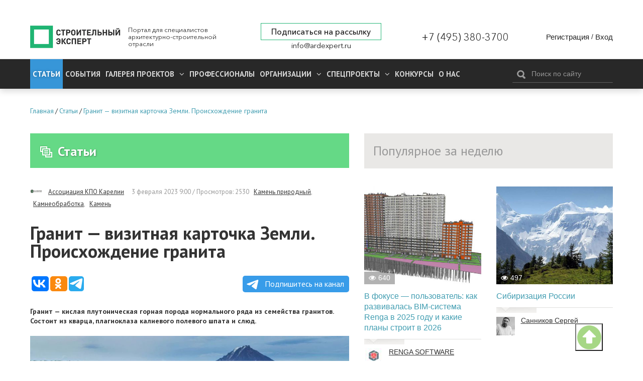

--- FILE ---
content_type: application/javascript; charset=UTF-8
request_url: https://ardexpert.ru/layout/web/js/app.min.js?1566923851
body_size: 37877
content:
/**
 ARD @version v1.0.0External lib:  jQuery Placeholder Plugin v2.3.1  https://github.com/mathiasbynens/jquery-placeholder Copyright 2011, 2015 Mathias Bynens Released under the MIT license FastClick: polyfill to remove click delays on browsers with touch UIs. The Financial Times Limited [All Rights Reserved] MIT License lazysizes: Alexander Farkas <info@corrupt-system.de> https://github.com/aFarkas/lazysizes jQuery.tipsy Copyright (c) 2014 CreativeDream http://creativedream.net/plugins/ 1.0 (18-11-2014) **/function updatePartnersList(){$.ajax({type:"GET",url:"/partners/list",success:function(t){$("#partners_list").html(t)},error:function(t){}})}function initSctickEditor(){var t=$("#redactor_toolbar_0");0<t.length&&(setStickyPos(t),$(window).scroll(function(){setStickyPos(t)}))}function setStickyPos(t){var e=t.closest(".redactor_box").offset().top-parseFloat(t.closest(".redactor_box").css("marginTop").replace(/auto/,0)),n=$(window).scrollTop(),i=n-e;n<e?t.css("top",0):i<t.closest(".redactor_box").height()-t.height()?t.css("top",i-2+"px"):t.css("top",0)}!function(t){"function"==typeof define&&define.amd?define(["jquery"],t):"object"==typeof module&&module.exports?t(require("jquery")):t(jQuery)}(function(o){var t,e,s=!1,n="[object OperaMini]"===Object.prototype.toString.call(window.operamini),i="placeholder"in document.createElement("input")&&!n&&!s,a="placeholder"in document.createElement("textarea")&&!n&&!s,r=o.valHooks,l=o.propHooks,c={};function d(t,e){var n=this,i=o(this);if(n.value===i.attr(s?"placeholder-x":"placeholder")&&i.hasClass(c.customClass))if(n.value="",i.removeClass(c.customClass),i.data("placeholder-password")){if(i=i.hide().nextAll('input[type="password"]:first').show().attr("id",i.removeAttr("id").data("placeholder-id")),!0===t)return i[0].value=e;i.focus()}else n==f()&&n.select()}function u(t){var e,n=this,i=o(this),a=n.id;if(!t||"blur"!==t.type||!i.hasClass(c.customClass))if(""===n.value){if("password"===n.type){if(!i.data("placeholder-textinput")){try{e=i.clone().prop({type:"text"})}catch(t){e=o("<input>").attr(o.extend(function(t){var n={},i=/^jQuery\d+$/;return o.each(t.attributes,function(t,e){e.specified&&!i.test(e.name)&&(n[e.name]=e.value)}),n}(this),{type:"text"}))}e.removeAttr("name").data({"placeholder-enabled":!0,"placeholder-password":i,"placeholder-id":a}).bind("focus.placeholder",d),i.data({"placeholder-textinput":e,"placeholder-id":a}).before(e)}n.value="",i=i.removeAttr("id").hide().prevAll('input[type="text"]:first').attr("id",i.data("placeholder-id")).show()}else{var r=i.data("placeholder-password");r&&(r[0].value="",i.attr("id",i.data("placeholder-id")).show().nextAll('input[type="password"]:last').hide().removeAttr("id"))}i.addClass(c.customClass),i[0].value=i.attr(s?"placeholder-x":"placeholder")}else i.removeClass(c.customClass)}function f(){try{return document.activeElement}catch(t){}}i&&a?((e=o.fn.placeholder=function(){return this}).input=!0,e.textarea=!0):((e=o.fn.placeholder=function(t){return c=o.extend({},{customClass:"placeholder"},t),this.filter((i?"textarea":":input")+"["+(s?"placeholder-x":"placeholder")+"]").not("."+c.customClass).not(":radio, :checkbox, [type=hidden]").bind({"focus.placeholder":d,"blur.placeholder":u}).data("placeholder-enabled",!0).trigger("blur.placeholder")}).input=i,e.textarea=a,t={get:function(t){var e=o(t),n=e.data("placeholder-password");return n?n[0].value:e.data("placeholder-enabled")&&e.hasClass(c.customClass)?"":t.value},set:function(t,e){var n,i,a=o(t);return""!==e&&(n=a.data("placeholder-textinput"),i=a.data("placeholder-password"),n?(d.call(n[0],!0,e)||(t.value=e),n[0].value=e):i&&(d.call(t,!0,e)||(i[0].value=e),t.value=e)),a.data("placeholder-enabled")?""===e?(t.value=e,t!=f()&&u.call(t)):(a.hasClass(c.customClass)&&d.call(t),t.value=e):t.value=e,a}},i||(r.input=t,l.value=t),a||(r.textarea=t,l.value=t),o(function(){o(document).delegate("form","submit.placeholder",function(){var t=o("."+c.customClass,this).each(function(){d.call(this,!0,"")});setTimeout(function(){t.each(u)},10)})}),o(window).bind("beforeunload.placeholder",function(){var t=!0;try{"javascript:void(0)"===document.activeElement.toString()&&(t=!1)}catch(t){}t&&o("."+c.customClass).each(function(){this.value=""})}))}),function(){"use strict";function s(a,t){var e;if(t=t||{},this.trackingClick=!1,this.trackingClickStart=0,this.targetElement=null,this.touchStartX=0,this.touchStartY=0,this.lastTouchIdentifier=0,this.touchBoundary=t.touchBoundary||10,this.layer=a,this.tapDelay=t.tapDelay||200,this.tapTimeout=t.tapTimeout||700,!s.notNeeded(a)){for(var n=["onMouse","onClick","onTouchStart","onTouchMove","onTouchEnd","onTouchCancel"],i=0,r=n.length;i<r;i++)this[n[i]]=o(this[n[i]],this);l&&(a.addEventListener("mouseover",this.onMouse,!0),a.addEventListener("mousedown",this.onMouse,!0),a.addEventListener("mouseup",this.onMouse,!0)),a.addEventListener("click",this.onClick,!0),a.addEventListener("touchstart",this.onTouchStart,!1),a.addEventListener("touchmove",this.onTouchMove,!1),a.addEventListener("touchend",this.onTouchEnd,!1),a.addEventListener("touchcancel",this.onTouchCancel,!1),Event.prototype.stopImmediatePropagation||(a.removeEventListener=function(t,e,n){var i=Node.prototype.removeEventListener;"click"===t?i.call(a,t,e.hijacked||e,n):i.call(a,t,e,n)},a.addEventListener=function(t,e,n){var i=Node.prototype.addEventListener;"click"===t?i.call(a,t,e.hijacked||(e.hijacked=function(t){t.propagationStopped||e(t)}),n):i.call(a,t,e,n)}),"function"==typeof a.onclick&&(e=a.onclick,a.addEventListener("click",function(t){e(t)},!1),a.onclick=null)}function o(t,e){return function(){return t.apply(e,arguments)}}}var t=0<=navigator.userAgent.indexOf("Windows Phone"),l=0<navigator.userAgent.indexOf("Android")&&!t,c=/iP(ad|hone|od)/.test(navigator.userAgent)&&!t,d=c&&/OS 4_\d(_\d)?/.test(navigator.userAgent),u=c&&/OS [6-7]_\d/.test(navigator.userAgent),a=0<navigator.userAgent.indexOf("BB10");s.prototype.needsClick=function(t){switch(t.nodeName.toLowerCase()){case"button":case"select":case"textarea":if(t.disabled)return!0;break;case"input":if(c&&"file"===t.type||t.disabled)return!0;break;case"label":case"iframe":case"video":return!0}return/\bneedsclick\b/.test(t.className)},s.prototype.needsFocus=function(t){switch(t.nodeName.toLowerCase()){case"textarea":return!0;case"select":return!l;case"input":switch(t.type){case"button":case"checkbox":case"file":case"image":case"radio":case"submit":return!1}return!t.disabled&&!t.readOnly;default:return/\bneedsfocus\b/.test(t.className)}},s.prototype.sendClick=function(t,e){var n,i;document.activeElement&&document.activeElement!==t&&document.activeElement.blur(),i=e.changedTouches[0],(n=document.createEvent("MouseEvents")).initMouseEvent(this.determineEventType(t),!0,!0,window,1,i.screenX,i.screenY,i.clientX,i.clientY,!1,!1,!1,!1,0,null),n.forwardedTouchEvent=!0,t.dispatchEvent(n)},s.prototype.determineEventType=function(t){return l&&"select"===t.tagName.toLowerCase()?"mousedown":"click"},s.prototype.focus=function(t){var e;c&&t.setSelectionRange&&0!==t.type.indexOf("date")&&"time"!==t.type&&"month"!==t.type?(e=t.value.length,t.setSelectionRange(e,e)):t.focus()},s.prototype.updateScrollParent=function(t){var e,n;if(!(e=t.fastClickScrollParent)||!e.contains(t)){n=t;do{if(n.scrollHeight>n.offsetHeight){e=n,t.fastClickScrollParent=n;break}n=n.parentElement}while(n)}e&&(e.fastClickLastScrollTop=e.scrollTop)},s.prototype.getTargetElementFromEventTarget=function(t){return t.nodeType===Node.TEXT_NODE?t.parentNode:t},s.prototype.onTouchStart=function(t){var e,n,i;if(1<t.targetTouches.length)return!0;if(e=this.getTargetElementFromEventTarget(t.target),n=t.targetTouches[0],c){if((i=window.getSelection()).rangeCount&&!i.isCollapsed)return!0;if(!d){if(n.identifier&&n.identifier===this.lastTouchIdentifier)return t.preventDefault(),!1;this.lastTouchIdentifier=n.identifier,this.updateScrollParent(e)}}return this.trackingClick=!0,this.trackingClickStart=t.timeStamp,this.targetElement=e,this.touchStartX=n.pageX,this.touchStartY=n.pageY,t.timeStamp-this.lastClickTime<this.tapDelay&&t.preventDefault(),!0},s.prototype.touchHasMoved=function(t){var e=t.changedTouches[0],n=this.touchBoundary;return Math.abs(e.pageX-this.touchStartX)>n||Math.abs(e.pageY-this.touchStartY)>n},s.prototype.onTouchMove=function(t){return this.trackingClick&&(this.targetElement===this.getTargetElementFromEventTarget(t.target)&&!this.touchHasMoved(t)||(this.trackingClick=!1,this.targetElement=null)),!0},s.prototype.findControl=function(t){return void 0!==t.control?t.control:t.htmlFor?document.getElementById(t.htmlFor):t.querySelector("button, input:not([type=hidden]), keygen, meter, output, progress, select, textarea")},s.prototype.onTouchEnd=function(t){var e,n,i,a,r,o=this.targetElement;if(!this.trackingClick)return!0;if(t.timeStamp-this.lastClickTime<this.tapDelay)return this.cancelNextClick=!0;if(t.timeStamp-this.trackingClickStart>this.tapTimeout)return!0;if(this.cancelNextClick=!1,this.lastClickTime=t.timeStamp,n=this.trackingClickStart,this.trackingClick=!1,this.trackingClickStart=0,u&&(r=t.changedTouches[0],(o=document.elementFromPoint(r.pageX-window.pageXOffset,r.pageY-window.pageYOffset)||o).fastClickScrollParent=this.targetElement.fastClickScrollParent),"label"===(i=o.tagName.toLowerCase())){if(e=this.findControl(o)){if(this.focus(o),l)return!1;o=e}}else if(this.needsFocus(o))return 100<t.timeStamp-n||c&&window.top!==window&&"input"===i?this.targetElement=null:(this.focus(o),this.sendClick(o,t),c&&"select"===i||(this.targetElement=null,t.preventDefault())),!1;return!(!c||d||!(a=o.fastClickScrollParent)||a.fastClickLastScrollTop===a.scrollTop)||(this.needsClick(o)||(t.preventDefault(),this.sendClick(o,t)),!1)},s.prototype.onTouchCancel=function(){this.trackingClick=!1,this.targetElement=null},s.prototype.onMouse=function(t){return!this.targetElement||(!!t.forwardedTouchEvent||(!t.cancelable||(!(!this.needsClick(this.targetElement)||this.cancelNextClick)||(t.stopImmediatePropagation?t.stopImmediatePropagation():t.propagationStopped=!0,t.stopPropagation(),t.preventDefault(),!1))))},s.prototype.onClick=function(t){var e;return this.trackingClick?(this.targetElement=null,!(this.trackingClick=!1)):"submit"===t.target.type&&0===t.detail||((e=this.onMouse(t))||(this.targetElement=null),e)},s.prototype.destroy=function(){var t=this.layer;l&&(t.removeEventListener("mouseover",this.onMouse,!0),t.removeEventListener("mousedown",this.onMouse,!0),t.removeEventListener("mouseup",this.onMouse,!0)),t.removeEventListener("click",this.onClick,!0),t.removeEventListener("touchstart",this.onTouchStart,!1),t.removeEventListener("touchmove",this.onTouchMove,!1),t.removeEventListener("touchend",this.onTouchEnd,!1),t.removeEventListener("touchcancel",this.onTouchCancel,!1)},s.notNeeded=function(t){var e,n,i;if(void 0===window.ontouchstart)return!0;if(n=+(/Chrome\/([0-9]+)/.exec(navigator.userAgent)||[,0])[1]){if(!l)return!0;if(e=document.querySelector("meta[name=viewport]")){if(-1!==e.content.indexOf("user-scalable=no"))return!0;if(31<n&&document.documentElement.scrollWidth<=window.outerWidth)return!0}}if(a&&10<=(i=navigator.userAgent.match(/Version\/([0-9]*)\.([0-9]*)/))[1]&&3<=i[2]&&(e=document.querySelector("meta[name=viewport]"))){if(-1!==e.content.indexOf("user-scalable=no"))return!0;if(document.documentElement.scrollWidth<=window.outerWidth)return!0}return"none"===t.style.msTouchAction||"manipulation"===t.style.touchAction||(!!(27<=+(/Firefox\/([0-9]+)/.exec(navigator.userAgent)||[,0])[1]&&(e=document.querySelector("meta[name=viewport]"))&&(-1!==e.content.indexOf("user-scalable=no")||document.documentElement.scrollWidth<=window.outerWidth))||("none"===t.style.touchAction||"manipulation"===t.style.touchAction))},s.attach=function(t,e){return new s(t,e)},"function"==typeof define&&"object"==typeof define.amd&&define.amd?define(function(){return s}):"undefined"!=typeof module&&module.exports?(module.exports=s.attach,module.exports.FastClick=s):window.FastClick=s}(),function(o){jQuery.fn.redTabs=function(t){setts=o.extend({starttab:1},t);var i=o(this),n=i.find(".tab"),a=i.find(".tabs-head li"),e=navigator.userAgent.toLowerCase(),r=/msie/i.test(e)&&!/opera/i.test(e);return a.find("a").click(function(t){t.preventDefault();var e=o(this).attr("href"),n=o(document).scrollTop();i.find(".tab.active").removeClass("active"),i.find(".tabs-head li.active").removeClass("active"),o(this).parent("li").addClass("active"),o(e).addClass("active"),r||o("html, body").scrollTop(n)}),this.each(function(){var t=location.hash,e=n.index(o(t));-1!=e&&(setts.starttab=e+1),a.eq(setts.starttab-1).addClass("active"),n.eq(setts.starttab-1).addClass("active")})}}(jQuery),function(r){jQuery.fn.redDropdown=function(t){r.redDropdown(this,t)},r.extend({redDropdown:function(t,e){setts=r.extend({align:"left",wBlock:"100px"},e);function n(t){t?r(document).on("click",t,function(t){t.preventDefault(),i(this)}):r(this).click(function(t){t.preventDefault(),i(this)})}var i=function(t){setts.self=r(t),setts.targ=setts.self.data("target"),setts.align=setts.self.data("align")?setts.self.data("align"):setts.align,setts.wBlock=setts.self.data("width")?setts.self.data("width"):setts.wBlock,setts.self.addClass("opened"),a(t)},a=function(t){var e=function(t){var e=r(t).offset(),n=[],i=0;switch(n.y=e.top+r(t).innerHeight(),setts.align){case"right":i=e.left+r(t).outerWidth()-r(targ).innerWidth();break;case"center":i=e.left-r(targ).innerWidth()/2+r(t).outerWidth()/2;break;default:i=e.left}return n.x=i,n}(t);r("body").append('<div class="dropdown-wrap" style="height:'+r(document).height()+'px"></div><div class="dropdown"></div>'),r(setts.targ).clone().removeAttr("id").appendTo("body>.dropdown"),r(".dropdown").addClass(setts.align).css({top:e.y+"px",left:e.x+"px",width:setts.wBlock}).fadeIn("slow")};return r(document).on("click",".dropdown-wrap",function(){r(".dropdown").fadeOut("slow").remove(),r(".dropdown-wrap").fadeOut("slow").remove(),setts.self.removeClass("opened")}),"string"==typeof t?n(t):this.each(n)}})}(jQuery),function(r){jQuery.fn.textMore=function(t){var e=this,n=parseInt(e.find(".inner").height()),i=e.next(".more_lnk");t=r.extend({spoilerheight:e.data("spoilerheight")},t);var a=function(t){var e=r(t),n=e.data("tgl");n&&(e.data("tgl",t.firstChild.nodeValue),t.firstChild.nodeValue=n)};return this.each(function(){t.spoilerheight=parseInt(t.spoilerheight),n>t.spoilerheight&&i.show(),i.find(".show_all_about").click(function(){e.toggleClass("opened"),a(this)})})}}(jQuery),function(n){jQuery.fn.dependItems=function(t){t=n.extend({},t);var e=this;return this.each(function(){n(e.data("group"));var t=n(e.find("[data-target]"));t.click(function(){n(e.data("group")).removeClass("active"),t.removeClass("active"),n(n(this).addClass("active").data("target")).addClass("active")})})}}(jQuery),function(r){function i(t){r(t).on("click",e,this.close)}var e='[data-dismiss="alert"]';i.prototype.close=function(t){var e,n=r(this),i=n.attr("data-target");function a(){e.trigger("closed").remove()}i=i||(i=n.attr("href"))&&i.replace(/.*(?=#[^\s]*$)/,""),e=r(i),t&&t.preventDefault(),e.length||(e=n.hasClass("alert")?n:n.parent()),e.trigger(t=r.Event("close")),t.isDefaultPrevented()||(e.removeClass("in"),r.support.transition&&e.hasClass("fade")?e.on(r.support.transition.end,a):a())};var t=r.fn.alert;r.fn.alert=function(n){return this.each(function(){var t=r(this),e=t.data("alert");e||t.data("alert",e=new i(this)),"string"==typeof n&&e[n].call(t)})},r.fn.alert.Constructor=i,r.fn.alert.noConflict=function(){return r.fn.alert=t,this},r(document).on("click.alert.data-api",e,i.prototype.close)}(jQuery),function(o){jQuery.fn.MultipleFields=function(t){o.MultipleFields(this,t)},o.extend({MultipleFields:function(t,n){n=o.extend({},n);var i=function(t){t.each(function(){""===o(this).val()&&o(this).addClass("emptyFld").bind("change",function(){""!==o(this).val()&&o(this).removeClass("emptyFld")})}),n.hasEmptyFld=0<t.filter(".emptyFld").length},a=function(t,e,n,i){return'<div class="fld"><span class="del" data-num="'+i+'"><i class="icon-close-dark"></i></span><div class="wrap"><input id="'+t+'" class="text-fld" placeholder="'+n+'" type="text" maxlength="10000" name="'+e+'" /></div></div>'},r=function(t,e){for(var n=new Array,i=e;i<=t;i++)n.push(i);return n};return t.each(function(){var t=o(this),e=t.find(".add");n.nextNum=parseInt(e.data("nextnum")),n.arrNum=r(4,n.nextNum),n.nameFld=e.data("prename")+"["+e.data("name")+"_"+n.nextNum+"]",n.idFld=e.data("prename")+"_"+e.data("name")+"_"+n.nextNum,n.placeholder=t.data("placeholder"),n.hasEmptyFld=0,n.newFld="",e.click(function(){i(t.find(".text-fld")),n.hasEmptyFld?alert("У вас есть пустые поля.\nЗаполните их либо удалите!"):(n.newFld=a(n.idFld,n.nameFld,n.placeholder,n.nextNum),n.arrNum.shift(n.nextNum),n.nextNum=n.arrNum.slice(0,1)[0],0===n.arrNum.length&&e.hide(),e.data("nextnum",n.nextNum).before(n.newFld))}),t.on("click",".del",function(){t.find(".fld");""!==o(this).closest(".fld").find("input").val()?confirm("Вы точно хотите удалить поле?")&&(n.arrNum.push(o(this).data("num")),e.data("nextnum",o(this).data("num")),o(this).closest(".fld").remove(),0<n.arrNum.length&&e.show(),0===n.arrNum.length&&(n.arrNum=r(4,1))):(n.arrNum.push(o(this).data("num")),e.data("nextnum",o(this).data("num")),o(this).closest(".fld").remove(),0<n.arrNum.length&&e.show(),0===n.arrNum.length&&(n.arrNum=r(4,1)))})})}})}(jQuery),function(s){jQuery.fn.rsScrollAdd=function(i){i=s.extend({postFunc:function(){}},i);var a=this,r=0,o=function(t){t?a.addClass("loading").append('<div class="preloader"></div>'):a.removeClass("loading").find(".preloader").remove()},t=function(){var e=a.data("page")||1,n=a.data("pages")||1;s.ajax({type:"GET",url:a.data("linkmore"),data:{page:e+1},success:function(t){t=s(t),a.append(t),a.data("page",e+1),o(0),i.postFunc();try{loadCountHC()}catch(t){}e+1!=n&&(r=0)},error:function(t){}})};return this.each(function(){s(window).scroll(function(){a.offset().top+a.height()+100<s(window).scrollTop()+s(window).height()&&!r&&(o(r=1),t())})})}}(jQuery),function(r){jQuery.fn.setMaxHeight=function(t){t=r.extend({time:0,timerId:0,TIME_ADMISSION:300},t),Array.prototype.max=function(){return Math.max.apply(null,this)};var e=r(this),n=r(this).find(t.target).children(".wr"),i=function(){var t=[0];return n.each(function(){t.push(r(this).height())}),t.max()},a=function(){+new Date-t.time>=t.TIME_ADMISSION&&(e.find(t.target).css("height",i()+"px"),t.timerId&&(window.clearInterval(t.timerId),t.timerId=null))};return this.each(function(){e.find(t.target).css("height",i()+"px"),r(window).resize(function(){t.timerId||(t.timerId=window.setInterval(a,25)),t.time=+new Date})})}}(jQuery),function(t){var e=function(s,I){"use strict";if(!I.getElementsByClassName){return}var j,L=I.documentElement,l=s.Date,i=s.HTMLPictureElement,O="addEventListener",P="getAttribute",B=s[O],H=s.setTimeout,c=s.requestAnimationFrame||H,d=s.requestIdleCallback,Q=/^picture$/i,a=["load","error","lazyincluded","_lazyloaded"],n={},q=Array.prototype.forEach,X=function(t,e){if(!n[e]){n[e]=new RegExp("(\\s|^)"+e+"(\\s|$)")}return n[e].test(t[P]("class")||"")&&n[e]},R=function(t,e){if(!X(t,e)){t.setAttribute("class",(t[P]("class")||"").trim()+" "+e)}},Y=function(t,e){var n;if(n=X(t,e)){t.setAttribute("class",(t[P]("class")||"").replace(n," "))}},G=function(e,n,t){var i=t?O:"removeEventListener";if(t){G(e,n)}a.forEach(function(t){e[i](t,n)})},V=function(t,e,n,i,a){var r=I.createEvent("CustomEvent");r.initCustomEvent(e,!i,!a,n||{});t.dispatchEvent(r);return r},U=function(t,e){var n;if(!i&&(n=s.picturefill||j.pf)){n({reevaluate:true,elements:[t]})}else if(e&&e.src){t.src=e.src}},J=function(t,e){return(getComputedStyle(t,null)||{})[e]},o=function(t,e,n){n=n||t.offsetWidth;while(n<j.minSize&&e&&!t._lazysizesWidth){n=e.offsetWidth;e=e.parentNode}return n},K=function(){var n,i;var e=[];var a=[];var r=e;var o=function(){var t=r;r=e.length?a:e;n=true;i=false;while(t.length){t.shift()()}n=false};var t=function(t,e){if(n&&!e){t.apply(this,arguments)}else{r.push(t);if(!i){i=true;(I.hidden?H:c)(o)}}};t._lsFlush=o;return t}(),Z=function(n,t){return t?function(){K(n)}:function(){var t=this;var e=arguments;K(function(){n.apply(t,e)})}},tt=function(t){var n;var i=0;var a=125;var e=666;var r=e;var o=function(){n=false;i=l.now();t()};var s=d?function(){d(o,{timeout:r});if(r!==e){r=e}}:Z(function(){H(o)},true);return function(t){var e;if(t=t===true){r=44}if(n){return}n=true;e=a-(l.now()-i);if(e<0){e=0}if(t||e<9&&d){s()}else{H(s,e)}}},et=function(t){var e,n;var i=99;var a=function(){e=null;t()};var r=function(){var t=l.now()-n;if(t<i){H(r,i-t)}else{(d||a)(a)}};return function(){n=l.now();if(!e){e=H(r,i)}}},t=function(){var c,d,u,f,h,e;var p,v,m,g,w,y;var C,b,k;var r=/^img$/i;var $=/^iframe$/i;var x="onscroll"in s&&!/glebot/.test(navigator.userAgent);var _=0;var E=0;var T=0;var S=-1;var A=function(t){T--;if(t&&t.target){G(t.target,A)}if(!t||T<0||!t.target){T=0}};var M=function(t,e){var n;var i=t;var a=J(I.body,"visibility")=="hidden"||J(t,"visibility")!="hidden";m-=e;y+=e;g-=e;w+=e;while(a&&(i=i.offsetParent)&&i!=I.body&&i!=L){a=(J(i,"opacity")||1)>0;if(a&&J(i,"overflow")!="visible"){n=i.getBoundingClientRect();a=w>n.left&&g<n.right&&y>n.top-1&&m<n.bottom+1}}return a};var t=function(){var t,e,n,i,a,r,o,s,l;if((h=j.loadMode)&&T<8&&(t=c.length)){e=0;S++;if(b==null){if(!("expand"in j)){j.expand=L.clientHeight>500&&L.clientWidth>500?500:370}C=j.expand;b=C*j.expFactor}if(E<b&&T<1&&S>2&&h>2&&!I.hidden){E=b;S=0}else if(h>1&&S>1&&T<6){E=C}else{E=_}for(;e<t;e++){if(!c[e]||c[e]._lazyRace){continue}if(!x){D(c[e]);continue}if(!(s=c[e][P]("data-expand"))||!(r=s*1)){r=E}if(l!==r){p=innerWidth+r*k;v=innerHeight+r;o=r*-1;l=r}n=c[e].getBoundingClientRect();if((y=n.bottom)>=o&&(m=n.top)<=v&&(w=n.right)>=o*k&&(g=n.left)<=p&&(y||w||g||m)&&(u&&T<3&&!s&&(h<3||S<4)||M(c[e],r))){D(c[e]);a=true;if(T>9){break}}else if(!a&&u&&!i&&T<4&&S<4&&h>2&&(d[0]||j.preloadAfterLoad)&&(d[0]||!s&&(y||w||g||m||c[e][P](j.sizesAttr)!="auto"))){i=d[0]||c[e]}}if(i&&!a){D(i)}}};var n=tt(t);var N=function(t){R(t.target,j.loadedClass);Y(t.target,j.loadingClass);G(t.target,z)};var i=Z(N);var z=function(t){i({target:t.target})};var F=function(e,n){try{e.contentWindow.location.replace(n)}catch(t){e.src=n}};var W=function(t){var e,n;var i=t[P](j.srcsetAttr);if(e=j.customMedia[t[P]("data-media")||t[P]("media")]){t.setAttribute("media",e)}if(i){t.setAttribute("srcset",i)}if(e){n=t.parentNode;n.insertBefore(t.cloneNode(),t);n.removeChild(t)}};var o=Z(function(t,e,n,i,a){var r,o,s,l,c,d;if(!(c=V(t,"lazybeforeunveil",e)).defaultPrevented){if(i){if(n){R(t,j.autosizesClass)}else{t.setAttribute("sizes",i)}}o=t[P](j.srcsetAttr);r=t[P](j.srcAttr);if(a){s=t.parentNode;l=s&&Q.test(s.nodeName||"")}d=e.firesLoad||"src"in t&&(o||r||l);c={target:t};if(d){G(t,A,true);clearTimeout(f);f=H(A,2500);R(t,j.loadingClass);G(t,z,true)}if(l){q.call(s.getElementsByTagName("source"),W)}if(o){t.setAttribute("srcset",o)}else if(r&&!l){if($.test(t.nodeName)){F(t,r)}else{t.src=r}}if(o||l){U(t,{src:r})}}if(t._lazyRace){delete t._lazyRace}Y(t,j.lazyClass);K(function(){if(!d||t.complete&&t.naturalWidth>1){if(d){A(c)}else{T--}N(c)}},true)});var D=function(t){var e;var n=r.test(t.nodeName);var i=n&&(t[P](j.sizesAttr)||t[P]("sizes"));var a=i=="auto";if((a||!u)&&n&&(t.src||t.srcset)&&!t.complete&&!X(t,j.errorClass)){return}e=V(t,"lazyunveilread").detail;if(a){nt.updateElem(t,true,t.offsetWidth)}t._lazyRace=true;T++;o(t,e,a,i,n)};var a=function(){if(u){return}if(l.now()-e<999){H(a,999);return}var t=et(function(){j.loadMode=3;n()});u=true;j.loadMode=3;n();B("scroll",function(){if(j.loadMode==3){j.loadMode=2}t()},true)};return{_:function(){e=l.now();c=I.getElementsByClassName(j.lazyClass);d=I.getElementsByClassName(j.lazyClass+" "+j.preloadClass);k=j.hFac;B("scroll",n,true);B("resize",n,true);if(s.MutationObserver){new MutationObserver(n).observe(L,{childList:true,subtree:true,attributes:true})}else{L[O]("DOMNodeInserted",n,true);L[O]("DOMAttrModified",n,true);setInterval(n,999)}B("hashchange",n,true);["focus","mouseover","click","load","transitionend","animationend","webkitAnimationEnd"].forEach(function(t){I[O](t,n,true)});if(/d$|^c/.test(I.readyState)){a()}else{B("load",a);I[O]("DOMContentLoaded",n);H(a,2e4)}if(c.length){t();K._lsFlush()}else{n()}},checkElems:n,unveil:D}}(),nt=function(){var n;var r=Z(function(t,e,n,i){var a,r,o;t._lazysizesWidth=i;i+="px";t.setAttribute("sizes",i);if(Q.test(e.nodeName||"")){a=e.getElementsByTagName("source");for(r=0,o=a.length;r<o;r++){a[r].setAttribute("sizes",i)}}if(!n.detail.dataAttr){U(t,n.detail)}});var i=function(t,e,n){var i;var a=t.parentNode;if(a){n=o(t,a,n);i=V(t,"lazybeforesizes",{width:n,dataAttr:!!e});if(!i.defaultPrevented){n=i.detail.width;if(n&&n!==t._lazysizesWidth){r(t,a,i,n)}}}};var t=function(){var t;var e=n.length;if(e){t=0;for(;t<e;t++){i(n[t])}}};var e=et(t);return{_:function(){n=I.getElementsByClassName(j.autosizesClass);B("resize",e)},checkElems:e,updateElem:i}}(),r=function(){if(!r.i){r.i=true;nt._();t._()}};return function(){var t,e={lazyClass:"lazyload",loadedClass:"lazyloaded",loadingClass:"lazyloading",preloadClass:"lazypreload",errorClass:"lazyerror",autosizesClass:"lazyautosizes",srcAttr:"data-src",srcsetAttr:"data-srcset",sizesAttr:"data-sizes",minSize:40,customMedia:{},init:!0,expFactor:1.5,hFac:.8,loadMode:2};for(t in j=s.lazySizesConfig||s.lazysizesConfig||{},e)t in j||(j[t]=e[t]);s.lazySizesConfig=j,H(function(){j.init&&r()})}(),{cfg:j,autoSizer:nt,loader:t,init:r,uP:U,aC:R,rC:Y,hC:X,fire:V,gW:o,rAF:K}}(t,t.document);t.lazySizes=e,"object"==typeof module&&module.exports&&(module.exports=e)}(window),function(n){n.fn.tipsy=function(t){if("string"==typeof t&&-1<["show","hide"].indexOf(t)){switch(t){case"show":$(this).trigger("tipsy.show");break;case"hide":$(this).trigger("tipsy.hide")}return this}var w=n.extend({arrowWidth:10,attr:"data-tipsy",cls:null,duration:150,offset:7,position:"top-center",trigger:"hover",onShow:null,onHide:null},t);return this.each(function(t,e){var p=n(e),v=n('<div class="tipsy"></div>'),m=["top-left","top-center","top-right","bottom-left","bottom-center","bottom-right","left","right"],g={init:function(){var t={};switch(w.trigger){case"hover":t={mouseenter:g._show,mouseleave:g._hide};break;case"focus":t={focus:g._show,blur:g._hide};break;case"click":t={click:function(t){g._clSe?(g._clSe=!1,g._hide(t)):(g._clSe=!0,g._show(t))}};break;case"manual":g._unbindOptions(),t={"tipsy.show":function(t){g._clSe=!0,g._show(t)},"tipsy.hide":function(t){g._clSe=!1,g._hide(t)}}}p.on(t),v.hide()},_show:function(t){if($(".tipsy").remove(),g._clear(),g.hasAttr(w.attr+"-disabled"))return!1;g._createBox(),"manual"!=w.trigger&&g._bindOptions()},_hide:function(t){g._fixTitle(!0),v.stop(!0,!0).fadeOut(w.duration,function(){null!=w.onHide&&"function"==typeof w.onHide&&w.onHide(v,p),g._clear(),$(this).remove()})},_showIn:function(){v.stop(!0,!0).fadeIn(w.duration,function(){null!=w.onShow&&"function"==typeof w.onShow&&w.onShow(v,p)})},_bindOptions:function(){n(window).bind("contextmenu",function(){g._hide()}).bind("blur",function(){g._hide()}).bind("resize",function(){g._hide()}).bind("scroll",function(){g._hide()})},_unbindOptions:function(){n(window).unbind("contextmenu",function(){g._hide()}).unbind("blur",function(){g._hide()}).unbind("resize",function(){g._hide()}).unbind("scroll",function(){g._hide()})},_clear:function(){v.attr("class","tipsy").empty(),g._lsWpI=[],g._lsWtI=[]},hasAttr:function(t){return void 0!==(t=p.attr(t))&&!1!==t},_fixTitle:function(t){t?g.hasAttr("data-title")&&!g.hasAttr("title")&&1==g._lsWtI[0]&&p.attr("title",g._lsWtI[1]||"").removeAttr("data-title"):!g.hasAttr("title")&&g.hasAttr("data-title")||(g._lsWtI=[!0,p.attr("title")],p.attr("data-title",p.attr("title")||"").removeAttr("title"))},_getTitle:function(){g._fixTitle();var t=p.attr("data-title");return t=""+t},_position:function(t){var e={top:0,left:0},n=t||(g.hasAttr(w.attr+"-position")?p.attr(w.attr+"-position"):w.position),i=n.split("-"),a=g.hasAttr(w.attr+"-offset")?p.attr(w.attr+"-offset"):w.offset,r=p.offset().top,o=p.offset().left,s=p.outerWidth(),l=p.outerHeight(),c=v.outerWidth(),d=v.outerHeight(),u=$(window).outerWidth(),f=$(window).outerHeight(),h=$(window).scrollTop();$(window).scrollLeft();if(-1==$.inArray(n,m)||-1!==$.inArray(n,g._lsWpI))return g._hide(),e;switch(g._lsWpI.push(n),i[0]){case"bottom":if(e.top=r+l+a,e.top>=f+h)return g._position("top-"+i[1]);v.addClass("arrow-top");break;case"top":if(e.top=r-d-a,e.top-h<=0)return g._position("bottom-"+i[1]);v.addClass("arrow-bottom");break;case"left":return e.top=r+l/2-d/2,e.left=o-c-a,e.left<=0?g._position("right"):(v.addClass("arrow-side-right"),e);case"right":return e.top=r+l/2-d/2,e.left=o+s+a,e.left+c>u?g._position("left"):(v.addClass("arrow-side-left"),e)}switch(i[1]){case"left":if(e.left=o+s/2-c+w.arrowWidth,e.left<=0)return g._position(i[0]+"-right");v.addClass("arrow-right");break;case"center":if(e.left=o+s/2-c/2,e.left+c>u)return g._position(i[0]+"-left");if(e.left<=0)return g._position(i[0]+"-right");v.addClass("arrow-center");break;case"right":if(e.left=o+s/2-w.arrowWidth,e.left+c>u)return g._position(i[0]+"-left");v.addClass("arrow-left")}return e},_createBox:function(){v.html(g._getTitle()).appendTo("body"),(null!=w.cls&&"string"==typeof w.cls||g.hasAttr(w.attr+"-cls"))&&v.addClass(g.hasAttr(w.attr+"-cls")?p.attr(w.attr+"-cls"):w.cls),v.css(g._position()),g._showIn()},_lsWtI:[],_lsWpI:[]};return g.init(),this})}}(jQuery),$(function(){FastClick.attach(document.body);var t={init:function(t){var e=this,n=t.children("ul"),i=t.children(".select_cat"),a=0;n.children("li").each(function(){a+=e.getFullWidthBlock($(this))}),t.hasClass("rolled")||(t.css({visibility:"visible"}),e.setWidthParent(t,n,i,a)),$(window).resize(function(){t.hasClass("rolled")||e.setWidthParent(t,n,i,a)}),i.click(function(t){t.preventDefault(),n.addClass("moreMenu").show(),$(".filter").addClass("opened");var e=!0;$(document).bind("click.myEv",function(t){e||0!==$(t.target).closest(".moreMenu").length||($(".filter").removeClass("opened"),$(".moreMenu").hide(),$(document).unbind("click.myEv")),e=!1})})},setWidthParent:function(t,e,n,i){t.css({width:this.getWidthFilter(t)+"px"}),this.toggleMenu(e,t,n,i)},getWidthFilter:function(t){var e=0,n=this;return t.closest(".b-module-box__title").children("h2,h3,div").not(t).each(function(){e+=n.getFullWidthBlock($(this))}),t.closest(".b-module-box__title").width()-e-66},toggleMenu:function(t,e,n,i){e.width()<i?(e.addClass("collapse"),t.addClass("moreMenu").hide(),n.show(),e.css("width","180px")):(e.removeClass("collapse"),t.removeClass("moreMenu").show(),n.hide())},hideMenu:function(t,e,n){t.addClass("collapse"),e.addClass("moreMenu").hide(),n.show(),t.css("width","180px")},showMenu:function(t,e,n){t.removeClass("collapse"),e.removeClass("moreMenu").show(),n.hide()},getFullWidthBlock:function(t){return t.outerWidth()+parseFloat(t.css("margin-left"))+parseFloat(t.css("margin-right"))}};$(".filter").each(function(){t.init($(this))}),$("#addition_Phone").MultipleFields(),$("#addition_Email").MultipleFields(),$("#addition_Site").MultipleFields(),$("#addition_Address").MultipleFields(),$(".manufacture").height($(this).find(".wrap").height()+8),$("input[placeholder], textarea[placeholder]").placeholder(),$(document).on("click",".lnk-more[data-pages]",function(t){t.preventDefault();var e=$(this),n=$(e.data("target")),i=e.attr("href"),a=e.hide().closest(".get_more").append('<div class="preloader"></div>'),r=e.data("page")||1,o=e.data("pages")||1;$.ajax({type:"GET",url:i,data:{page:r+1,ajax:e.data("ajax")},success:function(t){if(!t||""===t)return $(".preloader",a).remove();e.data("header")&&($(e.data("header")).show(),e.data("header",!1)),t=$(t),n.append(t),$(".preloader",a).remove(),e.data("page",r+1)[r+1===o?"hide":"show"]();try{loadCountHC()}catch(t){}},error:function(t){}})}),window.cmtInterval=null,window.checkCmtCounters=function(){window.cmtInterval||(window.cmtInterval=setInterval("showCmtCounters();",1e3))},window.showCmtCounters=function(){var n=!1,t=$(".cmnt:not(.done)").each(function(){var t=$(this).addClass("done"),e=$(".comment",t).prop("class","comment-done").text();if(""===e)return!1;t["0"!==e?"show":"remove"](),n=!0});!window.cmtInterval||!n&&t.length||(clearInterval(window.cmtInterval),window.cmtInterval=null)},window.onload=function(){checkCmtCounters()},$(".video_lnk").colorbox({iframe:!0,className:"login",innerWidth:640,innerHeight:390}),$(".slider_type1").sliderkit({autospeed:3e3,circular:!0,auto:!1,freeheight:!0,fastchange:!1}),$(".choice_type_u label").click(function(){$(".choice_type_u label").removeClass("active"),$(this).addClass("active").find("input").prop("checked",!0),$(".registration .control-group").removeClass("active"),$("."+$(this).attr("for")).addClass("active"),$(".control-group.type_1, .control-group.type_2").find("input").prop("disabled",!0),$("."+$(this).attr("for")).find("input").prop("disabled",!1)}),$(".choice_spher label").click(function(){var t=$(this);$("#submit_company").val(t.data("submittxt"))}),$(document).on("click",".close_alert",function(t){t.preventDefault(),$(this).closest(".alert").hide()}),$(document).on("click",".close_banner",function(t){t.preventDefault(),$(this).closest(".motiv_banner").fadeOut("slow")}),$(".rsDd_left").redDropdown(),$(".rsDd_right").redDropdown(),$(".lnk_all").redDropdown({wBlock:"442px"}),$.redDropdown(".setts",{wBlock:"213px"}),0<$("#tags_art").length&&$("#tags_art").select2(),$(".login-block").colorbox({className:"login",height:"auto",onComplete:function(){$.colorbox.resize(),$("input").placeholder()}}),$(".registration-block").colorbox({className:"login",onComplete:function(){$("input").placeholder()}}),$(".reg-lnk").colorbox({className:"login",onComplete:function(){$("input").placeholder()}}),$(document).on("click","#closeWindow",function(t){t.preventDefault(),$.colorbox.close()}),$(document).on("click",".lnk-from-modal",function(t){t.preventDefault();$.colorbox({className:"login",title:$(this).attr("title"),href:$(this).attr("href"),onComplete:function(){$.colorbox.resize(),$("input").placeholder()}})}),$(document).on("click","#show_pass",function(t){t.preventDefault();var e=$($(this).data("passtarget")),n=$(this).data("tgl_ttl");$(this).data("tgl_ttl",$(this).attr("title")),$(this).attr("title",n),e.replaceWith(e.clone().attr("type","password"===e.attr("type")?"text":"password")),$(this).toggleClass("active")}),$('[data-search-form="wrapper"]').each(function(){var e=$(this).find('[data-search-form="input"]');$(this).find('[data-search-form="link"]').on("click",function(t){t.preventDefault(),e.val($(this).text())})}),$(".clicker").click(function(t){t.preventDefault();var e=$(this);e.toggleClass("opened"),$(e.data("target")).slideToggle();var n=!0;$(document).bind("click.myEvent",function(t){n||0!==$(t.target).closest(e.data("target")).length||($(e.removeClass("opened").data("target")).slideUp(),$(document).unbind("click.myEvent")),n=!1})}),$("#articles_wrapp[data-linkmore]").rsScrollAdd({postFunc:function(){}}),$("#articles_wrapp1[data-linkmore]").rsScrollAdd({postFunc:function(){}}),$(document).on("click","[data-closetarget]",function(t){t.preventDefault(),$($(this).data("closetarget")).fadeOut("slow",function(){$(this).remove()})}),$(".about_body .wrap_txt").textMore({spoilerheight:"684"});(function(){$(".remove_partners").click(function(t){t.preventDefault();var e=$(this);e.attr("href")&&confirm("Вы уверены, что хотите отказаться?")&&$.ajax({type:"GET",url:e.attr("href"),success:function(t){t.result&&e.parent().hide()},error:function(t){}})}),$(".rejection_partners").click(function(t){t.preventDefault();var e=$(this);e.attr("href")&&confirm("Вы уверены, что хотите отказаться?")&&$.ajax({type:"GET",url:e.attr("href"),success:function(t){t.result&&e.parent().hide()},error:function(t){}})}),$(".cancel_partners").click(function(t){t.preventDefault();var e=$(this);e.attr("href")&&confirm("Вы уверены, что хотите отменить связь?")&&$.ajax({type:"GET",url:e.attr("href"),success:function(t){t.result&&e.parent().hide()},error:function(t){}})}),$(".confirm_partners").click(function(t){t.preventDefault();var e=$(this);e.attr("href")&&$.ajax({type:"GET",url:e.attr("href"),success:function(t){t.result&&(e.parent().hide(),updatePartnersList())},error:function(t){}})}),$(".add_partners").click(function(t){t.preventDefault();var e=$(this);e.attr("href")&&$.ajax({type:"GET",url:e.attr("href"),success:function(t){t.result&&e.text("Запрос отправлен").addClass("nobtn"),e.attr("href","")},error:function(t){}})})})(),$('a[href^="http://"]').not("a[href*=ardexpert]").attr("target","_blank"),$("[data-tooltip]").tipsy({arrowWidth:10,attr:"data-tipsy",cls:null,duration:150,offset:7,position:"top-center",trigger:"hover",onShow:null,onHide:null});var e=$('[data-mobile-menu="link"]'),n=$('[data-mobile-menu="nav"]');function i(){e.removeClass("is-active"),n.removeClass("is-active")}e.on("click",function(t){return t.preventDefault(),$(this).hasClass("is-active")?i():(e.addClass("is-active"),n.addClass("is-active"),a.removeClass("is-active"),r.removeClass("is-active"),$(document).on("click tap",function(t){n.is(t.target)||0!==n.has(t.target).length||i()})),!1});var a=$(".b-main-menu__search"),r=$(".b-search-form");function o(){a.removeClass("is-active"),r.removeClass("is-active")}a.on("click",function(t){return t.preventDefault(),$(this).hasClass("is-active")?o():(a.addClass("is-active"),r.addClass("is-active"),e.removeClass("is-active"),n.removeClass("is-active"),$(document).on("click tap",function(t){r.is(t.target)||0!==r.has(t.target).length||o()})),!1})}),window.onload=function(){initSctickEditor()};

--- FILE ---
content_type: application/javascript;charset=utf-8
request_url: https://w.uptolike.com/widgets/v1/widgets-batch.js?params=JTVCJTdCJTIycGlkJTIyJTNBJTIyMTY1NDg2MCUyMiUyQyUyMnVybCUyMiUzQSUyMmh0dHBzJTNBJTJGJTJGYXJkZXhwZXJ0LnJ1JTJGYXJ0aWNsZSUyRjI0NDYyJTIyJTdEJTVE&mode=0&callback=callback__utl_cb_share_1769909256186609
body_size: 382
content:
callback__utl_cb_share_1769909256186609([{
    "pid": "1654860",
    "subId": 0,
    "initialCounts": {"fb":0,"tw":0,"tb":0,"ok":0,"vk":0,"ps":0,"gp":0,"mr":0,"lj":0,"li":0,"sp":0,"su":0,"ms":0,"fs":0,"bl":0,"dg":0,"sb":0,"bd":0,"rb":0,"ip":0,"ev":0,"bm":0,"em":0,"pr":0,"vd":0,"dl":0,"pn":0,"my":0,"ln":0,"in":0,"yt":0,"rss":0,"oi":0,"fk":0,"fm":0,"li":0,"sc":0,"st":0,"vm":0,"wm":0,"4s":0,"gg":0,"dd":0,"ya":0,"gt":0,"wh":0,"4t":0,"ul":0,"vb":0,"tm":0},
    "forceUpdate": ["fb","ok","vk","ps","gp","mr","my"],
    "extMet": false,
    "url": "https%3A%2F%2Fardexpert.ru%2Farticle%2F24462",
    "urlWithToken": "https%3A%2F%2Fardexpert.ru%2Farticle%2F24462%3F_utl_t%3DXX",
    "intScr" : false,
    "intId" : 0,
    "exclExt": false
}
])

--- FILE ---
content_type: application/javascript; charset=UTF-8
request_url: https://ardexpert.ru/assets/42f50272/js/onesignal.js
body_size: 2982
content:
var OneSignal = OneSignal || [];
OneSignal.push(["init", {
	appId: "2ddf56e6-a277-4187-a8e3-8385cf4aa69d",
	//subdomainName: 'ard',
	autoRegister: true,
	notifyButton: {
		enable: true, // Set to false to hide,
		size: 'large', // One of 'small', 'medium', or 'large'
		theme: 'default', // One of 'default' (red-white) or 'inverse" (whi-te-red)
		position: 'bottom-right', // Either 'bottom-left' or 'bottom-right'               offset: {
		offset: {
			bottom: '90px',
			left: '0px', // Only applied if bottom-left
			right: '80px' // Only applied if bottom-right
		},
		text: {
			"tip.state.unsubscribed": "Получать уведомления о новых статьях прямо в браузере",
			"tip.state.subscribed": "Вы подписаны на уведомления",
			"tip.state.blocked": "Вы заблокировали уведомления",
			"message.prenotify": "Не забудьте подписаться на уведомления о новых статьях",
			"message.action.subscribed": "Спасибо за подписку!",
			"message.action.resubscribed": "Вы подписаны на уведомления",
			"message.action.unsubscribed": "Увы, теперь вы не сможете получать уведомления о самых интересных статьях",
			"dialog.main.title": "Настройки  уведомлений",
			"dialog.main.button.subscribe": "Подписаться",
			"dialog.main.button.unsubscribe": "Поступить опрометчиво и отписаться",
			"dialog.blocked.title": "Снова получать уведомления о самых интересных статьях",
			"dialog.blocked.message": "Следуйте этим инструкциям, чтобы разрешить уведомления:"
		}
	},
	prenotify: true, // Show an icon with 1 unread message for first-time site visitors
	showCredit: false, // Hide the OneSignal logo
	welcomeNotification: {
		"title": "Строительный Эксперт",
		"message": "Спасибо за подписку!"
	},
	promptOptions: {
		showCredit: false, // Hide Powered by OneSignal
		actionMessage: "просит разрешения получать уведомления:",
		exampleNotificationTitleDesktop: "Это просто тестовое сообщение",
		exampleNotificationMessageDesktop: "Уведомления будут приходить на Ваш ПК",
		exampleNotificationTitleMobile: " Пример уведомления",
		exampleNotificationMessageMobile: "Уведомления будут приходить на Ваше устройстве",
		exampleNotificationCaption: "(можно  отписаться в любое время)",
		acceptButtonText: "Продолжить".toUpperCase(),
		cancelButtonText: "Нет, спасибо".toUpperCase()
	},
	safari_web_id: 'web.onesignal.auto.2c5a7aa8-83b4-45ba-8e8f-e5cd6a2881a0'

}]);


--- FILE ---
content_type: application/javascript;charset=utf-8
request_url: https://w.uptolike.com/widgets/v1/version.js?cb=cb__utl_cb_share_1769909255423807
body_size: 396
content:
cb__utl_cb_share_1769909255423807('1ea92d09c43527572b24fe052f11127b');